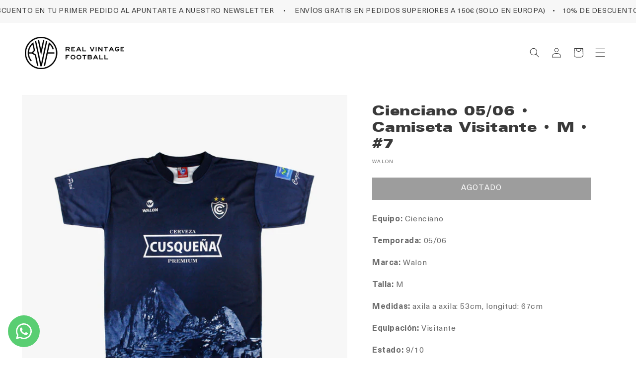

--- FILE ---
content_type: text/css
request_url: https://realvintagefootball.com/cdn/shop/t/12/assets/rvf-font-override.css?v=44753289493093067611757065354
body_size: -316
content:
@font-face{font-family:Zurich__Ultra_Black_Extended_BT;src:url(/cdn/shop/files/Zurich__Ultra_Black_Extended_BT.ttf?v=1757000085) format("truetype");font-weight:400;font-style:normal;font-display:block}@font-face{font-family:NeueHaasUnica;src:url(/cdn/shop/files/NeueHaasUnica-Regular.woff2?v=1679588236) format("woff2");font-weight:400;font-style:normal;font-display:swap}@font-face{font-family:NeueHaasUnica;src:url(/cdn/shop/files/NeueHaasUnica-Bold.ttf?v=1757000141) format("truetype");font-weight:700;font-style:normal;font-display:swap}@font-face{font-family:NeueHaasUnica-Regular;src:url(/cdn/shop/files/NeueHaasUnica-Regular.woff2?v=1679588236) format("woff2");font-weight:400;font-style:normal;font-display:swap}@font-face{font-family:NeueHaasUnica-Bold;src:url(/cdn/shop/files/NeueHaasUnica-Bold.ttf?v=1757000141) format("truetype");font-weight:700;font-style:normal;font-display:swap}@font-face{font-family:Neue Haas Unica;src:url(/cdn/shop/files/NeueHaasUnica-Regular.woff2?v=1679588236) format("woff2");font-weight:400;font-style:normal;font-display:swap}@font-face{font-family:Neue Haas Unica;src:url(/cdn/shop/files/NeueHaasUnica-Bold.ttf?v=1757000141) format("truetype");font-weight:700;font-style:normal;font-display:swap}#scrolling-text-embed,#scrolling-text-embed .text-rotator-outer,#shopify-block-ASHZSdjhGWkxTbG8zU__12511869499620915967 .text-rotator-outer{font-family:NeueHaasUnica,NeueHaasUnica-Regular,Neue Haas Unica,Instrument Sans,sans-serif!important;font-weight:400!important}
/*# sourceMappingURL=/cdn/shop/t/12/assets/rvf-font-override.css.map?v=44753289493093067611757065354 */


--- FILE ---
content_type: text/css
request_url: https://cdn.shopify.com/extensions/02614857-0028-4f7b-ad51-42a5f90e0803/motion-1/assets/style.css
body_size: -499
content:
.text-rotator-outer {
  padding: 0;
  margin: 0;
  top: 0;
  left: 0;
  white-space: nowrap;
  overflow: hidden;
}
.text-rotator-inner {
  position: relative;
  left: 0;
  top: 0;
  padding: 0;
}
.text-rotator-outer .close-icon {
  position: absolute;
  width: 100%;
  display: inline-block;
}
.text-rotator-outer .close-icon::after {
  content: "\2715";
  position: absolute;
  padding: 5px;
  top: 0;
  right: 0;
  background-color: rgba(255, 255, 255, 0.5);
  cursor: pointer;
  pointer-events: all;
  z-index: 1;
}